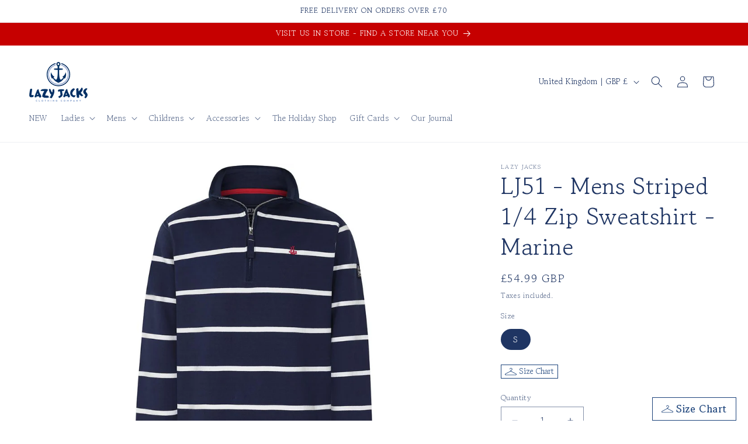

--- FILE ---
content_type: text/javascript; charset=utf-8
request_url: https://lazyjacks.co.uk/products/lj51-marine-1.js
body_size: 1591
content:
{"id":7020120801398,"title":"LJ51 - Mens Striped 1\/4 Zip Sweatshirt - Marine","handle":"lj51-marine-1","description":"\u003cp class=\"\" data-end=\"355\" data-start=\"81\"\u003eUpgrade your casual layers with our \u003cstrong data-end=\"153\" data-start=\"117\"\u003eMen’s Striped 1\/4 Zip Sweatshirt\u003c\/strong\u003e, designed for effortless style and year-round wear. Made from \u003cstrong data-end=\"236\" data-start=\"216\"\u003e100% soft cotton\u003c\/strong\u003e, this sweatshirt offers a breathable and comfortable fit with a classic striped design that never goes out of style.\u003c\/p\u003e\n\u003cp class=\"\" data-end=\"497\" data-start=\"357\"\u003eThe \u003cstrong data-end=\"380\" data-start=\"361\"\u003e1\/4 zip closure\u003c\/strong\u003e adds a sporty, functional touch—perfect for throwing on after a breezy coastal walk or layering up on cooler days.\u003c\/p\u003e\n\u003cul\u003e\n\u003cli data-end=\"762\" data-start=\"524\"\u003e\n\u003cstrong data-end=\"541\" data-start=\"526\"\u003e100% Cotton\u003c\/strong\u003e – Naturally breathable, soft, and comfortable\u003c\/li\u003e\n\u003cli data-end=\"762\" data-start=\"524\"\u003e\n\u003cstrong data-end=\"611\" data-start=\"592\"\u003e1\/4 Zip Closure\u003c\/strong\u003e – Easy to wear with a sporty edge\u003c\/li\u003e\n\u003cli data-end=\"762\" data-start=\"524\"\u003e\n\u003cstrong data-end=\"668\" data-start=\"650\"\u003eStriped Design\u003c\/strong\u003e – Timeless and versatile\u003c\/li\u003e\n\u003cli data-end=\"762\" data-start=\"524\"\u003e\n\u003cstrong data-end=\"712\" data-start=\"698\"\u003ePre-washed\u003c\/strong\u003e – Helps prevent shrinkage for long-lasting wear\u003c\/li\u003e\n\u003c\/ul\u003e\n\u003cp class=\"\" data-end=\"846\" data-start=\"764\"\u003eAn essential layer with a nautical twist that fits effortlessly into any wardrobe.\u003c\/p\u003e\n\u003cp class=\"\" data-end=\"964\" data-start=\"848\"\u003e\u003cstrong data-end=\"898\" data-start=\"848\"\u003eFast Shipping | Secure Checkout | Easy Returns\u003c\/strong\u003e\u003cbr data-end=\"901\" data-start=\"898\"\u003e\u003cstrong data-end=\"921\" data-start=\"901\"\u003eSizes Available:\u003c\/strong\u003e S, M, L, XL, XXL, XXXL\u003cbr data-end=\"947\" data-start=\"944\"\u003e\u003cstrong data-end=\"958\" data-start=\"947\"\u003eColour:\u003c\/strong\u003e Blue, Navy \u003c\/p\u003e\n\u003cp class=\"\" data-end=\"1006\" data-start=\"966\"\u003e📦 \u003cstrong data-is-last-node=\"\" data-end=\"1006\" data-start=\"969\"\u003eFREE shipping on orders over £70!\u003c\/strong\u003e\u003c\/p\u003e","published_at":"2024-03-06T11:11:56+00:00","created_at":"2024-01-26T16:32:52+00:00","vendor":"Lazy Jacks","type":"Mens","tags":["Sweatshirts"],"price":5499,"price_min":5499,"price_max":5499,"available":true,"price_varies":false,"compare_at_price":5499,"compare_at_price_min":5499,"compare_at_price_max":5499,"compare_at_price_varies":false,"variants":[{"id":40450097643638,"title":"S","option1":"S","option2":null,"option3":null,"sku":"SS24-LJ51-MARINE-S","requires_shipping":true,"taxable":true,"featured_image":{"id":31521089650806,"product_id":7020120801398,"position":2,"created_at":"2024-03-05T15:35:42+00:00","updated_at":"2025-09-24T14:13:54+01:00","alt":null,"width":1000,"height":1000,"src":"https:\/\/cdn.shopify.com\/s\/files\/1\/1477\/2296\/products\/LJ51_Marine__1.jpg?v=1758719634","variant_ids":[40450097643638]},"available":true,"name":"LJ51 - Mens Striped 1\/4 Zip Sweatshirt - Marine - S","public_title":"S","options":["S"],"price":5499,"weight":660,"compare_at_price":5499,"inventory_quantity":20,"inventory_management":"shopify","inventory_policy":"deny","barcode":"5056391880139","featured_media":{"alt":null,"id":23817196175478,"position":2,"preview_image":{"aspect_ratio":1.0,"height":1000,"width":1000,"src":"https:\/\/cdn.shopify.com\/s\/files\/1\/1477\/2296\/products\/LJ51_Marine__1.jpg?v=1758719634"}},"requires_selling_plan":false,"selling_plan_allocations":[]}],"images":["\/\/cdn.shopify.com\/s\/files\/1\/1477\/2296\/files\/1H7A2304.jpg?v=1758719634","\/\/cdn.shopify.com\/s\/files\/1\/1477\/2296\/products\/LJ51_Marine__1.jpg?v=1758719634","\/\/cdn.shopify.com\/s\/files\/1\/1477\/2296\/products\/LJ51_Marine__2.jpg?v=1758719634","\/\/cdn.shopify.com\/s\/files\/1\/1477\/2296\/products\/LJ51_Marine__3.jpg?v=1758719634","\/\/cdn.shopify.com\/s\/files\/1\/1477\/2296\/products\/LJ51_Marine__4.jpg?v=1758719634"],"featured_image":"\/\/cdn.shopify.com\/s\/files\/1\/1477\/2296\/files\/1H7A2304.jpg?v=1758719634","options":[{"name":"Size","position":1,"values":["S"]}],"url":"\/products\/lj51-marine-1","media":[{"alt":null,"id":66529501839735,"position":1,"preview_image":{"aspect_ratio":1.0,"height":4809,"width":4809,"src":"https:\/\/cdn.shopify.com\/s\/files\/1\/1477\/2296\/files\/1H7A2304.jpg?v=1758719634"},"aspect_ratio":1.0,"height":4809,"media_type":"image","src":"https:\/\/cdn.shopify.com\/s\/files\/1\/1477\/2296\/files\/1H7A2304.jpg?v=1758719634","width":4809},{"alt":null,"id":23817196175478,"position":2,"preview_image":{"aspect_ratio":1.0,"height":1000,"width":1000,"src":"https:\/\/cdn.shopify.com\/s\/files\/1\/1477\/2296\/products\/LJ51_Marine__1.jpg?v=1758719634"},"aspect_ratio":1.0,"height":1000,"media_type":"image","src":"https:\/\/cdn.shopify.com\/s\/files\/1\/1477\/2296\/products\/LJ51_Marine__1.jpg?v=1758719634","width":1000},{"alt":null,"id":23817196208246,"position":3,"preview_image":{"aspect_ratio":1.0,"height":1000,"width":1000,"src":"https:\/\/cdn.shopify.com\/s\/files\/1\/1477\/2296\/products\/LJ51_Marine__2.jpg?v=1758719634"},"aspect_ratio":1.0,"height":1000,"media_type":"image","src":"https:\/\/cdn.shopify.com\/s\/files\/1\/1477\/2296\/products\/LJ51_Marine__2.jpg?v=1758719634","width":1000},{"alt":null,"id":23817196241014,"position":4,"preview_image":{"aspect_ratio":1.0,"height":1000,"width":1000,"src":"https:\/\/cdn.shopify.com\/s\/files\/1\/1477\/2296\/products\/LJ51_Marine__3.jpg?v=1758719634"},"aspect_ratio":1.0,"height":1000,"media_type":"image","src":"https:\/\/cdn.shopify.com\/s\/files\/1\/1477\/2296\/products\/LJ51_Marine__3.jpg?v=1758719634","width":1000},{"alt":null,"id":23817196273782,"position":5,"preview_image":{"aspect_ratio":1.0,"height":1000,"width":1000,"src":"https:\/\/cdn.shopify.com\/s\/files\/1\/1477\/2296\/products\/LJ51_Marine__4.jpg?v=1758719634"},"aspect_ratio":1.0,"height":1000,"media_type":"image","src":"https:\/\/cdn.shopify.com\/s\/files\/1\/1477\/2296\/products\/LJ51_Marine__4.jpg?v=1758719634","width":1000}],"requires_selling_plan":false,"selling_plan_groups":[]}